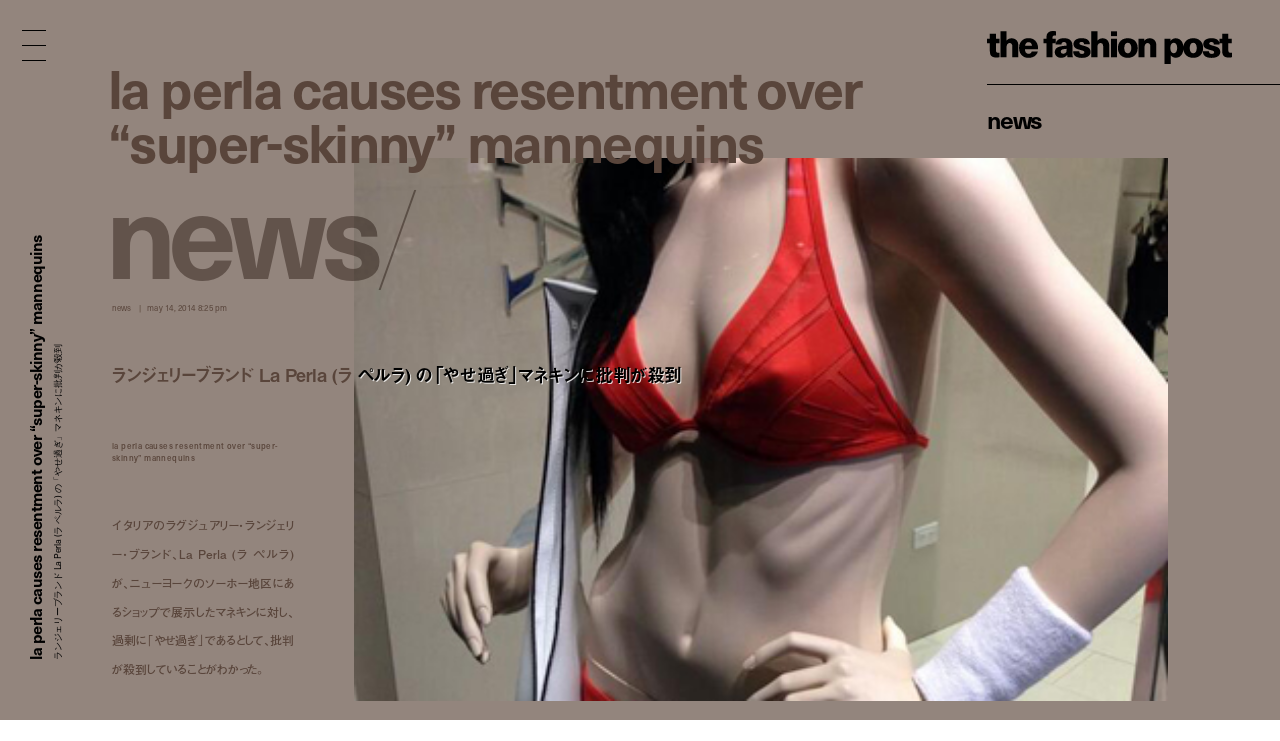

--- FILE ---
content_type: text/html; charset=UTF-8
request_url: https://fashionpost.jp/news/26311
body_size: 7452
content:




<!doctype html>
<html lang="ja" class="no-js" data-tablet="0" data-version="v2">
<head>
	<!-- Google Tag Manager -->
	<script>(function(w,d,s,l,i){w[l]=w[l]||[];w[l].push({'gtm.start':
	new Date().getTime(),event:'gtm.js'});var f=d.getElementsByTagName(s)[0],
	j=d.createElement(s),dl=l!='dataLayer'?'&l='+l:'';j.async=true;j.src=
	'https://www.googletagmanager.com/gtm.js?id='+i+dl;f.parentNode.insertBefore(j,f);
	})(window,document,'script','dataLayer','GTM-K6KVKVF');</script>
	<!-- End Google Tag Manager -->

	<meta charset="utf-8">
	<meta http-equiv="X-UA-Compatible" content="IE=edge">
	<meta name="viewport" content="width=device-width">
	<meta name="format-detection" content="telephone=no">

	<title>ランジェリーブランド La Perla (ラ ペルラ) の「やせ過ぎ」マネキンに批判が殺到 | News | The Fashion Post</title>

	<meta name="keywords" content="">
	<meta name="description" content="イタリアのラグジュアリー・ランジェリー・ブランド、La Perla (ラ ペルラ) が、ニューヨークのソーホー地区にあるショップで展示したマネキンに対し、過剰に「やせ過ぎ」であるとして、批判が殺到していることがわかった。">

	<meta property="og:title" content="ランジェリーブランド La Perla (ラ ペルラ) の「やせ過ぎ」マネキンに批判が殺到">
	<meta property="og:type" content="article">
	<meta property="og:url" content="https://fashionpost.jp/news/26311">
	<meta property="og:image" content="https://static.fashionpost.jp/article/wp-content/uploads/2014/05/20140514LaPerla_eye.jpg">
	<meta property="og:description" content="イタリアのラグジュアリー・ランジェリー・ブランド、La Perla (ラ ペルラ) が、ニューヨークのソーホー地区にあるショップで展示したマネキンに対し、過剰に「やせ過ぎ」であるとして、批判が殺到していることがわかった。">
	<meta property="og:site_name" content="THE FASHION POST">
	<meta property="og:locale" content="ja_JP">
	<meta property="fb:app_id" content="277406789009984">

	<meta name="twitter:card" content="summary_large_image">
	<meta name="twitter:site" content="@THEFASHIONPOST">
	<meta name="twitter:title" content="ランジェリーブランド La Perla (ラ ペルラ) の「やせ過ぎ」マネキンに批判が殺到">
	<meta name="twitter:description" content="イタリアのラグジュアリー・ランジェリー・ブランド、La Perla (ラ ペルラ) が、ニューヨークのソーホー地区にあるショップで展示したマネキンに対し、過剰に「やせ過ぎ」であるとして、批判が殺到していることがわかった。">
	<meta name="twitter:url" content="https://fashionpost.jp/news/26311">
	<meta name="twitter:image" content="https://static.fashionpost.jp/article/wp-content/uploads/2014/05/20140514LaPerla_eye.jpg">

	<link rel="canonical" href="https://fashionpost.jp/news/26311">

    <meta name="apple-mobile-web-app-title" content="TFP">

    <link rel="shortcut icon" href="https://fashionpost.jp/article/wp-content/themes/fashionpost/assets/images/favicon.ico">
    <link rel="apple-touch-icon-precomposed" href="https://fashionpost.jp/article/wp-content/themes/fashionpost/assets/images/apple-touch-icon-precomposed.png">
	<link rel="icon" type="image/png" sizes="72x72" href="https://fashionpost.jp/article/wp-content/themes/fashionpost/assets/images/android-touch-icon.png">

	<meta name="theme-color" content="#47474C">

<meta name='robots' content='max-image-preview:large' />
<link rel='dns-prefetch' href='//ajax.googleapis.com' />
<link rel='stylesheet' id='core-css' href='https://fashionpost.jp/article/wp-content/themes/fashionpost/assets/css/core.css?ver=1769219922' type='text/css' media='all' />
<script type="text/javascript" src="//ajax.googleapis.com/ajax/libs/jquery/1.12.4/jquery.min.js" id="jquery-js"></script>

	<link rel="preconnect" href="https://fonts.googleapis.com">
	<link rel="preconnect" href="https://fonts.gstatic.com" crossorigin>
	<link href="https://fonts.googleapis.com/css2?family=Bodoni+Moda:opsz@6..96&display=swap" rel="stylesheet">

	<style id="pageStyle">
			:root {
		--color-text: #59453b;
		--color-text-active: #87695a;
		--color-text-for-luminance: #000000;
		--color-text-root: #a99e98;
		--color-text-root-blend: multiply;

		--color-accent: #000000;
		--color-accent-active: #262626;

		--color-bg: #93857d;
		--color-bg-active: #93857d;
		--color-bg-sealed: #998c85;
		--color-bg-transit: #8b7c74;
	}

	.p-gh::before { background-color: rgba(147,133,125, 0.9); }

	/* archive (brand) */
	.p-archive__list.is-brand .p-archive__list__item a > div::after { background-image: linear-gradient(to bottom, rgba(147,133,125,0) 0%, rgba(147,133,125,1) 100%); }

	/* single */
	.c-post-title .c-post-title__cutback {
		color: #000000;
		text-shadow: 1px 1px 0 rgba(255,255,255,0);
	}
	.c-post-title .c-post-title__cutback:not(.is-transit) {
		text-shadow: 1px 1px 0 rgba(255,255,255,.8);
	}

	.p-post__body.p-post__body--v1 table,
	.p-post__body.p-post__body--v1 table tr,
	.p-post__body.p-post__body--v1 table td { border-color: rgba(89,69,59, 0.2); }

	.p-post__aside .p-post__aside__content > div > div table,
	.p-post__aside .p-post__aside__content > div > div table tr,
	.p-post__aside .p-post__aside__content > div > div table td { border-color: rgba(89,69,59, 0.2); }

	.p-search-ui > div .p-search-ui__box { background-color: rgba(0,0,0,.1); }

	.p-post .p-password .p-password__wrapper { background-color: rgba(0,0,0,0.05); }
	.p-post .p-password form input[name="Submit"] { color: #ffffff; }

	.p-ad-area.p-ad-area--banner { background-color: rgba(0,0,0,0.05); }

	.p-ad-area.p-ad-area--interstitial .p-ad-area__mask { background-color: rgba(255,255,255,0.65); }
	.ua-safari .p-ad-area.p-ad-area--interstitial .p-ad-area__mask { background-color: rgba(255,255,255,0.35); }

	.p-ad-area.p-ad-area--interstitial .p-ad-area__close { background-color: rgba(0,0,0,1); }
	.no-touch .p-ad-area.p-ad-area--interstitial .p-ad-area__close:hover { background-color: rgba(0,0,0,.65); }
	.touch    .p-ad-area.p-ad-area--interstitial .p-ad-area__close.hover { background-color: rgba(0,0,0,.65); }

	.p-ad-area.p-ad-area--interstitial .p-ad-area__close span { color: #ffffff; }
			</style>

	<script src="https://fashionpost.jp/article/wp-content/themes/fashionpost/assets/js/vendor/modernizr.min.js"></script>

	<!-- Adobe Fonts -->
	<link rel="stylesheet" href="https://use.typekit.net/whx4zum.css">
	<script>
		(function(d) {
			var config = {
				kitId: 'jfd5fcy',
				scriptTimeout: 3000,
				async: false
			},
			h=d.documentElement,t=setTimeout(function(){h.className=h.className.replace(/\bwf-loading\b/g,"")+" wf-inactive";},config.scriptTimeout),tk=d.createElement("script"),f=false,s=d.getElementsByTagName("script")[0],a;h.className+=" wf-loading";tk.src='https://use.typekit.net/'+config.kitId+'.js';tk.async=true;tk.onload=tk.onreadystatechange=function(){a=this.readyState;if(f||a&&a!="complete"&&a!="loaded")return;f=true;clearTimeout(t);try{Typekit.load(config)}catch(e){}};s.parentNode.insertBefore(tk,s)
		})(document);
	</script>
	<!-- / Adobe Fonts -->

	<script type="application/ld+json">
		{
			"@context": "http://schema.org",
			"@type": "NewsArticle",
			"mainEntityOfPage": {
				"@type": "WebPage",
				"@id": "https://fashionpost.jp/news/26311"
			},
			"headline": "ランジェリーブランド La Perla (ラ ペルラ) の「やせ過ぎ」マネキンに批判が殺到",
			"image": {
				"@type": "ImageObject",
				"url": "https://static.fashionpost.jp/article/wp-content/uploads/2014/05/20140514LaPerla_eye.jpg",
				"height": 267,
				"width": 400
			},
			"datePublished": "2014-05-14T20:25:32+00:00",
			"dateModified": "2019-04-06T18:57:40+09:00",
			"author": {
				"@type": "Organization",
				"name": "THE FASHION POST",
				"logo": {
					"@type": "ImageObject",
					"url": "https://fashionpost.jp/article/wp-content/themes/fashionpost/assets/images/logo.png",
					"width": 600,
					"height": 60
				}
			},
			"publisher": {
				"@type": "Organization",
				"name": "THE FASHION POST",
				"logo": {
					"@type": "ImageObject",
					"url": "https://fashionpost.jp/article/wp-content/themes/fashionpost/assets/images/logo.png",
					"width": 737,
					"height": 100
				}
			},
			"description": "イタリアのラグジュアリー・ランジェリー・ブランド、La Perla (ラ ペルラ) が、ニューヨークのソーホー地区にあるショップで展示したマネキンに対し、過剰に「やせ過ぎ」であるとして、批判が殺到していることがわかった。"
		}
	</script>
</head>
<body class="is-template-default is-single  is-news is-loading">
	<!-- Google Tag Manager (noscript) -->
	<noscript><iframe src="https://www.googletagmanager.com/ns.html?id=GTM-K6KVKVF"
	height="0" width="0" style="display:none;visibility:hidden"></iframe></noscript>
	<!-- End Google Tag Manager (noscript) -->

	<a id="pagetop"></a>


<header class="p-gh">
	<div class="l-container">
		<div class="p-gh__container">
			<div class="p-gh__title">
				<a class="c-object-link" href="https://fashionpost.jp" data-id="159959" data-type="top" data-pjax="1">
					<svg id="logo" class="c-logo is-v2" role="img" aria-label="THE FASHION POST"><use xlink:href="https://fashionpost.jp/article/wp-content/themes/fashionpost/assets/images/logo.svg#symbol" /></svg>
				</a>
			</div>
			<div class="p-gh__ln">
				<ul class="is-single is-parent">
<li class="is_root is-current" lang="en"><a href="https://fashionpost.jp/news" data-id="8024" data-type="archive" data-pjax="1">News</a></li>
</ul>
<ul class="is-children">
</ul>
			</div>
		</div>
	</div>
</header>

<div class="p-gm">
	<div class="p-burger"><div><span></span><span></span><span></span><span></span><span></span></div></div>
	<div class="p-gm__wrapper">
		<div class="p-gm__title">
			<div>
				<svg id="gmLogo" class="c-logo is-v2" role="img" aria-label="THE FASHION POST"><use xlink:href="https://fashionpost.jp/article/wp-content/themes/fashionpost/assets/images/logo.svg#symbol" /></svg>
			</div>
		</div>
		<div class="gm__container">
			<div class="l-container">
				<div class="gm__main">
					<div class="gm__main__container">
								<div class="p-gn">
		<div class="p-gn__wrapper">
			<div class="p-gn__container is-left">
					<div class="p-gn__category">
						<a href="https://fashionpost.jp" data-id="top" data-type="top" data-pjax="1">
							<figure><img src="https://static.fashionpost.jp/article/wp-content/uploads/2026/01/25175819/5-300x218.jpeg" alt=""></figure>
			<div class="p-gn__category__header">
				<div>
					<h4 class="is-top"><span>t</span><span>o</span><span>p</span></h4>
					<div class="p-gn__category__description u-stretch"><p>世界が広がる、ファッションメディア</p></div>
				</div>
			</div>
		</a>
	</div>
		<div class="p-gn__category">
						<a href="https://fashionpost.jp/fashion" data-id="8025" data-type="archive" data-pjax="1">
							<figure><img src="https://static.fashionpost.jp/article/wp-content/uploads/2025/12/04213432/film_14_10-1-150x150.jpg" alt=""></figure>
			<div class="p-gn__category__header">
				<div>
					<h4 class="is-fashion"><span>F</span><span>a</span><span>s</span><span>h</span><span>i</span><span>o</span><span>n</span></h4>
					<div class="p-gn__category__description u-stretch"><p>デジタルで表現するファッションストーリー</p></div>
				</div>
			</div>
		</a>
	</div>
		<div class="p-gn__category">
						<a href="https://fashionpost.jp/beauty" data-id="8026" data-type="archive" data-pjax="1">
							<figure><img src="https://static.fashionpost.jp/article/wp-content/uploads/2025/12/26191154/0916_212-150x150.jpg" alt=""></figure>
			<div class="p-gn__category__header">
				<div>
					<h4 class="is-beauty"><span>B</span><span>e</span><span>a</span><span>u</span><span>t</span><span>y</span></h4>
					<div class="p-gn__category__description u-stretch"><p>ビューティの可能性を探るエディトリアル</p></div>
				</div>
			</div>
		</a>
	</div>
		<div class="p-gn__category">
						<a href="https://fashionpost.jp/portraits" data-id="8027" data-type="archive" data-pjax="1">
							<figure><img src="https://static.fashionpost.jp/article/wp-content/uploads/2026/01/20152130/TFP_setchu_top-150x150.jpg" alt=""></figure>
			<div class="p-gn__category__header">
				<div>
					<h4 class="is-portraits"><span>P</span><span>o</span><span>r</span><span>t</span><span>r</span><span>a</span><span>i</span><span>t</span><span>s</span></h4>
					<div class="p-gn__category__description u-stretch"><p>クリエイティビティに迫るインタビュー</p></div>
				</div>
			</div>
		</a>
	</div>
		<div class="p-gn__category">
						<a href="https://fashionpost.jp/journal" data-id="8304" data-type="archive" data-pjax="1">
							<figure><img src="https://static.fashionpost.jp/article/wp-content/uploads/2025/12/12172215/4b296a42aae2dd6881056973314a7168-150x150.jpg" alt=""></figure>
			<div class="p-gn__category__header">
				<div>
					<h4 class="is-journal"><span>J</span><span>o</span><span>u</span><span>r</span><span>n</span><span>a</span><span>l</span></h4>
					<div class="p-gn__category__description u-stretch"><p>時代を切り取るコラム、対談、ポートレート連載</p></div>
				</div>
			</div>
		</a>
	</div>
		<div class="p-gn__category">
						<a href="https://fashionpost.jp/select" data-id="8028" data-type="archive" data-pjax="1">
							<figure><img src="https://static.fashionpost.jp/article/wp-content/uploads/2026/01/26114032/91216ba1633c2cd3a4572df9231a7460-1-150x150.gif" alt=""></figure>
			<div class="p-gn__category__header">
				<div>
					<h4 class="is-select"><span>S</span><span>e</span><span>l</span><span>e</span><span>c</span><span>t</span></h4>
					<div class="p-gn__category__description u-stretch"><p>定番から最新作までを網羅するアイテムカタログ</p></div>
				</div>
			</div>
		</a>
	</div>
		<div class="p-gn__category">
						<a href="https://fashionpost.jp/cities" data-id="8030" data-type="archive" data-pjax="1">
							<figure><img src="https://static.fashionpost.jp/article/wp-content/uploads/2026/01/19204255/001-150x150.jpg" alt=""></figure>
			<div class="p-gn__category__header">
				<div>
					<h4 class="is-cities"><span>C</span><span>i</span><span>t</span><span>i</span><span>e</span><span>s</span></h4>
					<div class="p-gn__category__description u-stretch"><p>注目ショップ、飲食店、ホテルの保存版ガイド</p></div>
				</div>
			</div>
		</a>
	</div>
		<div class="p-gn__category">
						<a href="https://fashionpost.jp/news" data-id="8024" data-type="archive" data-pjax="1">
							<figure><img src="https://static.fashionpost.jp/article/wp-content/uploads/2026/01/26132804/Phoebe-Philo_Collection-D-Campaign_01-150x150.jpg" alt=""></figure>
			<div class="p-gn__category__header">
				<div>
					<h4 class="is-news"><span>N</span><span>e</span><span>w</span><span>s</span></h4>
					<div class="p-gn__category__description u-stretch"><p>ファッション/ビューティ/カルチャーの最新ニュース</p></div>
				</div>
			</div>
		</a>
	</div>
				</div>

			<div class="p-gn__container is-right">
					<div class="p-gn__category">
						<a href="https://calendar.fashionpost.jp/" target="_blank">
							<figure><img src="https://static.calendar.fashionpost.jp/wp/wp-content/uploads/2024/07/19172502/og.png" alt=""></figure>
			<div class="p-gn__category__header">
				<div>
					<h4 class="is-calendar"><span>c</span><span>a</span><span>l</span><span>e</span><span>n</span><span>d</span><span>a</span><span>r</span></h4>
					<div class="p-gn__category__description u-stretch"><p>クリエイターによる日替わりレコメンド</p></div>
				</div>
			</div>
		</a>
	</div>
		<div class="p-gn__category">
						<a href="https://fashionpost.jp/collections" data-id="collection" data-type="archive" data-pjax="1">
							<figure><img src="https://static.fashionpost.jp/article/wp-content/uploads/2026/01/28180238/SAINT_LAURENT_FASHION_SHOW_MEN_WINTER26_RUNWAY_HR_1-640x960.jpg" alt=""></figure>
			<div class="p-gn__category__header">
				<div>
					<h4 class="is-collection"><span>C</span><span>o</span><span>l</span><span>l</span><span>e</span><span>c</span><span>t</span><span>i</span><span>o</span><span>n</span><span>s</span></h4>
					<div class="p-gn__category__description u-stretch"><p>コレクションルック一覧</p></div>
				</div>
			</div>
		</a>
	</div>
		<div class="p-gn__category">
						<a href="https://fashionpost.jp/history" data-id="8262" data-type="archive" data-pjax="1">
							<figure><img src="https://static.fashionpost.jp/article/wp-content/uploads/2024/12/06124516/stella_falabella_inner-150x150.jpg" alt=""></figure>
			<div class="p-gn__category__header">
				<div>
					<h4 class="is-history"><span>H</span><span>i</span><span>s</span><span>t</span><span>o</span><span>r</span><span>y</span></h4>
					<div class="p-gn__category__description u-stretch"><p>アイコンから紐解くブランドヒストリー</p></div>
				</div>
			</div>
		</a>
	</div>
		<div class="p-gn__category">
						<a href="https://fashionpost.jp/brands" data-id="brand" data-type="archive" data-pjax="1">
							<figure><img src="https://static.fashionpost.jp/article/wp-content/uploads/2020/04/21102022/thmbnail.jpg" alt=""></figure>
			<div class="p-gn__category__header">
				<div>
					<h4 class="is-brand"><span>B</span><span>r</span><span>a</span><span>n</span><span>d</span><span>s</span></h4>
					<div class="p-gn__category__description u-stretch"><p>ファッションブランド A to Z</p></div>
				</div>
			</div>
		</a>
	</div>
	
								<div class="p-gn__feature">
					<ul>
															<li class="u-stretch"><a href="https://fashionpost.jp/movies" data-id="movies" data-type="archive" data-pjax="1">上映中のTFP的おすすめ映画</a></li>
																		<li class="u-stretch"><a href="https://fashionpost.jp/exhibitions" data-id="exhibitions" data-type="archive" data-pjax="1">開催中のTFP的おすすめ展覧会</a></li>
														</ul>
				</div>
				
				<div class="p-gn__aside">
										<div class="p-gn__aside__sns">
						<h5>Social: </h5>
						<ul>
							<li><a href="https://www.instagram.com/tfpjp" target="_blank" rel="external">Instagram</a></li>							<li><a href="https://twitter.com/THEFASHIONPOST" target="_blank" rel="external">Twitter</a></li>							<li><a href="https://www.facebook.com/thefashionpost" target="_blank" rel="external">Facebook</a></li>							<li><a href="https://lin.ee/6G2HRVA" target="_blank" rel="external">LINE</a></li>						</ul>
					</div>
										<div class="p-search-ui">
						<h5>Search: </h5>
						<div>
							<input class="p-search-ui__box" type="text" value=""><a class="p-search-ui__button" href="javascript:void(0);"><span class="c-icon c-icon--search"></span></a>
						</div>
					</div>
					<div class="p-gn__aside__about">
						<h5>About: </h5>
						<ul class="u-stretch">
							<li><a href="https://weekday.co.jp/" target="_blank" rel="external">運営会社</a></li>
							<li><a class="is-about is-about-advertising" href="https://fashionpost.jp/about#advertising" data-id="2" data-type="page" data-pjax="1">広告掲載</a></li>
							<li><a class="is-contact" href="https://fashionpost.jp/contact">お問い合わせ</a></li>
							<li><a class="is-about is-about-workwithus" href="https://fashionpost.jp/about#workwithus" data-id="2" data-type="page" data-pjax="1">求人</a></li>
							<li><a class="is-about is-about-terms" href="https://fashionpost.jp/about#terms" data-id="2" data-type="page" data-pjax="1">利用規約</a></li>
							<li><a class="is-about is-about-privacypolicy" href="https://fashionpost.jp/about#privacypolicy" data-id="2" data-type="page" data-pjax="1">プライバシーポリシー</a></li>
						</ul>
					</div>
				</div>
			</div>
		</div>
	</div>

						</div>
				</div>
			</div>
		</div>
		<div class="p-gm__copyright">
			<div>
				<p>© 2026 Weekday, Inc. All rights reserved.</p>
			</div>
		</div>
	</div>
</div>

	<div class="p-superwrapper">
<div
	class="p-supercontainer"
	data-scene-type="single"
	data-scene-id="26311"
	data-scene-title="ランジェリーブランド La Perla (ラ ペルラ) の「やせ過ぎ」マネキンに批判が殺到 | News | The Fashion Post"
>
	<template class="p-template p-template--style">
			:root {
		--color-text: #59453b;
		--color-text-active: #87695a;
		--color-text-for-luminance: #000000;
		--color-text-root: #a99e98;
		--color-text-root-blend: multiply;

		--color-accent: #000000;
		--color-accent-active: #262626;

		--color-bg: #93857d;
		--color-bg-active: #93857d;
		--color-bg-sealed: #998c85;
		--color-bg-transit: #8b7c74;
	}

	.p-gh::before { background-color: rgba(147,133,125, 0.9); }

	/* archive (brand) */
	.p-archive__list.is-brand .p-archive__list__item a > div::after { background-image: linear-gradient(to bottom, rgba(147,133,125,0) 0%, rgba(147,133,125,1) 100%); }

	/* single */
	.c-post-title .c-post-title__cutback {
		color: #000000;
		text-shadow: 1px 1px 0 rgba(255,255,255,0);
	}
	.c-post-title .c-post-title__cutback:not(.is-transit) {
		text-shadow: 1px 1px 0 rgba(255,255,255,.8);
	}

	.p-post__body.p-post__body--v1 table,
	.p-post__body.p-post__body--v1 table tr,
	.p-post__body.p-post__body--v1 table td { border-color: rgba(89,69,59, 0.2); }

	.p-post__aside .p-post__aside__content > div > div table,
	.p-post__aside .p-post__aside__content > div > div table tr,
	.p-post__aside .p-post__aside__content > div > div table td { border-color: rgba(89,69,59, 0.2); }

	.p-search-ui > div .p-search-ui__box { background-color: rgba(0,0,0,.1); }

	.p-post .p-password .p-password__wrapper { background-color: rgba(0,0,0,0.05); }
	.p-post .p-password form input[name="Submit"] { color: #ffffff; }

	.p-ad-area.p-ad-area--banner { background-color: rgba(0,0,0,0.05); }

	.p-ad-area.p-ad-area--interstitial .p-ad-area__mask { background-color: rgba(255,255,255,0.65); }
	.ua-safari .p-ad-area.p-ad-area--interstitial .p-ad-area__mask { background-color: rgba(255,255,255,0.35); }

	.p-ad-area.p-ad-area--interstitial .p-ad-area__close { background-color: rgba(0,0,0,1); }
	.no-touch .p-ad-area.p-ad-area--interstitial .p-ad-area__close:hover { background-color: rgba(0,0,0,.65); }
	.touch    .p-ad-area.p-ad-area--interstitial .p-ad-area__close.hover { background-color: rgba(0,0,0,.65); }

	.p-ad-area.p-ad-area--interstitial .p-ad-area__close span { color: #ffffff; }
			</template>

	<main>
		<article
			id="article26311"
			class="p-post is-category-news is-template-default under-0-layer"
			data-version="v2"
		>
		
			<div class="l-container">
				<div class="l-page">
					<div class="l-page__side">
						<div class="l-page__side__appendix">
							<div class="l-page__side__appendix__container">
									<div class="c-post-catch is-side">
		<div class="c-post-catch__wrapper">
			<div class="c-post-catch__container">
				<div class="c-post-catch__body">
												<div class="c-post-catch__main"><strong>La Perla Causes Resentment Over “Super-skinny” Mannequins</strong></div>																					<div class="c-post-catch__ja"><p>ランジェリーブランド La Perla (ラ ペルラ) の「やせ過ぎ」マネキンに批判が殺到</p></div>
											</div>
			</div>
		</div>
	</div>

								</div>
						</div>
					</div><!-- .l-page__side -->

					<header class="p-post__header c-sealed-text is-transit is-sealed">
						<figure class="p-post-visual">
							<div class="c-imgbox is--trigger">
								<div class="c-imgbox__placeholder" style="padding-top: 66.75%;"></div>
								<div class="c-imgbox__wrapper">
									<div class="c-imgbox__container" data-src="https://static.fashionpost.jp/article/wp-content/uploads/2014/05/20140514LaPerla_eye.jpg"></div>
									<noscript><img src="https://static.fashionpost.jp/article/wp-content/uploads/2014/05/20140514LaPerla_eye.jpg" alt=""></noscript>
								</div>
								<div class="c-veil"><div class="c-veil__container"></div></div>
							</div>

													</figure>

						
						<div class="c-post-catch">
							<div class="c-post-catch__body">
								<div class="c-post-catch__main"><strong>La Perla Causes Resentment Over “Super-skinny” Mannequins</strong></div>
							</div>
							<div class="is-clone">
								<div class="c-post-catch__body">
									<div class="c-post-catch__main">La Perla Causes Resentment Over “Super-skinny” Mannequins</div>
								</div>
							</div>
						</div>

						<div class="c-post-root"><div><span>N</span><span>e</span><span>w</span><span>s</span><i>/</i></div></div>

						<div class="c-post-categorytime">
							<div>
								<p><span>News</span></p>
								<p><time datetime="2014-05-14T20:25:32+00:00">May 14, 2014 8:25 PM</time></p>
							</div>
						</div>

						<div class="c-post-title">
							<div class="c-post-title__main"><h1>ランジェリーブランド La Perla (ラ ペルラ) の「やせ過ぎ」マネキンに批判が殺到</h1></div>
							<div class="c-post-title__pad"><div data-text="ランジェリーブランド La Perla (ラ ペルラ) の「やせ過ぎ」マネキンに批判が殺到"></div></div>
							<div class="c-post-title__cutback c-sealed-text is-transit is-sealed" aria-hidden="true"><div data-text="ランジェリーブランド La Perla (ラ ペルラ) の「やせ過ぎ」マネキンに批判が殺到"></div></div>
						</div>

						<div class="c-credit">
									<p><strong>La Perla Causes Resentment Over “Super-skinny” Mannequins</strong></p>										</div>

						<div class="c-post-description">
							<div class="u-stretch">
								<p>イタリアのラグジュアリー・ランジェリー・ブランド、La Perla (ラ ペルラ) が、ニューヨークのソーホー地区にあるショップで展示したマネキンに対し、過剰に「やせ過ぎ」であるとして、批判が殺到していることがわかった。</p>
							</div>
						</div>
					</header>
				</div>
			</div>

			<div class="l-container">
				<div class="l-page">
					<div class="l-page__main">
						<div class="p-post__body p-post__body--v1 c-sealed-text is-transit is-sealed">
								<div id="attachment_26320" class="wp-caption alignleft">
		<div class="wp-caption-img has-aspect" style="padding-top: 133.25%;">
			<a class='is-wrapper' href="https://twitter.com/mrudoy/status/465682123534659585" target="_blank"><img fetchpriority="high" decoding="async" src="https://static.fashionpost.jp/article/wp-content/uploads/2014/05/20140514LaPerla.jpg" alt="Source: @mrudoy" title="Source: @mrudoy" width="400" height="533" class="size-full wp-image-26320 " srcset="https://static.fashionpost.jp/article/wp-content/uploads/2014/05/20140514LaPerla.jpg 400w, https://static.fashionpost.jp/article/wp-content/uploads/2014/05/20140514LaPerla-225x300.jpg 225w" sizes="(max-width: 400px) 100vw, 400px" /></a>		</div>
				<div class="wp-caption-text">
			<div class="wp-caption-text__container ">
				<p class="c-sealed-text is-transit is-sealed u-stretch">Source: @mrudoy</p>
			</div>
		</div>
			</div>
	
<p>イタリアのラグジュアリー・ランジェリー・ブランド、La Perla (ラ ペルラ) が、ニューヨークのソーホー地区にあるショップで展示したマネキンに対し、過剰に「やせ過ぎ」であるとして、批判が殺到していることがわかった。</p>
<p>渦中のマネキンは、腕や足が従来よりもかなり細くなっており、あばら骨も浮いている。広告の嘘を撲滅するために立ち上げられた、Feel More Better (フィール・モア・ベター) の共同設立者である Seth Matlins (セス・マットリンス) をはじめ、多くの著名人がソーシャルメディアを中心に、La Perla をバッシングしている。</p>
<p>同ブランドは、「やせ過ぎ」マネキンについては、近い将来に全て撤去すると既に発表。</p>
<p>&nbsp;</p>
						</div>

												<aside class="p-post__aside">
		
	<div class="p-post__aside__middle c-sealed-text is-transit is-sealed">
			<div class="c-post-catch ">
		<div class="c-post-catch__wrapper">
			<div class="c-post-catch__container">
				<div class="c-post-catch__body">
												<div class="c-post-catch__main"><strong>La Perla Causes Resentment Over “Super-skinny” Mannequins</strong></div>																					<div class="c-post-catch__ja"><p>ランジェリーブランド La Perla (ラ ペルラ) の「やせ過ぎ」マネキンに批判が殺到</p></div>
											</div>
			</div>
		</div>
	</div>

	<div class="p-breadcrumb" itemscope itemtype="https://schema.org/BreadcrumbList">
<div itemprop="itemListElement" itemscope itemtype="https://schema.org/ListItem" class="p-breadcrumb__item"><a href="/" itemprop="item"><span itemprop="name">TOP</span></a><meta itemprop="position" content="1"></div><span> / </span><div itemprop="itemListElement" itemscope itemtype="https://schema.org/ListItem" class="p-breadcrumb__item"><a href="https://fashionpost.jp/news" itemprop="item"><span itemprop="name">News</span></a><meta itemprop="position" content="2"></div><span> / </span><div itemprop="itemListElement" itemscope itemtype="https://schema.org/ListItem" class="p-breadcrumb__item"><a class="is-current" href="https://fashionpost.jp/news/26311" itemprop="item"><span itemprop="name">La Perla Causes Resentment Over “Super-skinny” Mannequins</span></a><meta itemprop="position" content="3"></div></div>
		<div class="c-tags">
	<ul>
				<li><a class="c-tag" href="https://fashionpost.jp/tag/la-perla" data-id="3321" data-type="archive" data-pjax="1">La Perla</a></li>
			</ul>
</div>
	</div>

	</aside>
					</div><!-- /.l-page__main -->
				</div>
				<nav class="p-post__ln c-pagenate">
<div class="c-pagenate__container">
<div class="c-pagenate__dirs">
<div class="c-pagenate__dir c-pagenate__dir--prev"><a href="https://fashionpost.jp/news/26323" data-id="26323" data-type="single" data-dir="left" data-pjax="1"><span>P</span><span>r</span><span>e</span><span>v</span></a></div>
<div class="c-pagenate__dir c-pagenate__dir--next"><a href="https://fashionpost.jp/news/26332" data-id="26332" data-type="single" data-dir="right" data-pjax="1"><span>N</span><span>e</span><span>x</span><span>t</span></a></div>
</div>
</div>
</nav>
			</div>

		
					<div class="p-ad-area p-ad-area--banner is-bottom" data-ad-type="banner" data-ad-position="bottom"></div>
				</article>
	</main>

		
<footer class="p-gf is-full">
	<div class="l-container">
		<div class="l-page">
			<div class="p-gf__wrapper">
						<div class="p-gn">
		<div class="p-gn__wrapper">
			<div class="p-gn__container is-left">
					<div class="p-gn__category">
						<a href="https://fashionpost.jp" data-id="top" data-type="top" data-pjax="1">
							<figure><img src="https://static.fashionpost.jp/article/wp-content/uploads/2026/01/25175819/5-300x218.jpeg" alt=""></figure>
			<div class="p-gn__category__header">
				<div>
					<h4 class="is-top"><span>t</span><span>o</span><span>p</span></h4>
					<div class="p-gn__category__description u-stretch"><p>世界が広がる、ファッションメディア</p></div>
				</div>
			</div>
		</a>
	</div>
		<div class="p-gn__category">
						<a href="https://fashionpost.jp/fashion" data-id="8025" data-type="archive" data-pjax="1">
							<figure><img src="https://static.fashionpost.jp/article/wp-content/uploads/2025/12/04213432/film_14_10-1-150x150.jpg" alt=""></figure>
			<div class="p-gn__category__header">
				<div>
					<h4 class="is-fashion"><span>F</span><span>a</span><span>s</span><span>h</span><span>i</span><span>o</span><span>n</span></h4>
					<div class="p-gn__category__description u-stretch"><p>デジタルで表現するファッションストーリー</p></div>
				</div>
			</div>
		</a>
	</div>
		<div class="p-gn__category">
						<a href="https://fashionpost.jp/beauty" data-id="8026" data-type="archive" data-pjax="1">
							<figure><img src="https://static.fashionpost.jp/article/wp-content/uploads/2025/12/26191154/0916_212-150x150.jpg" alt=""></figure>
			<div class="p-gn__category__header">
				<div>
					<h4 class="is-beauty"><span>B</span><span>e</span><span>a</span><span>u</span><span>t</span><span>y</span></h4>
					<div class="p-gn__category__description u-stretch"><p>ビューティの可能性を探るエディトリアル</p></div>
				</div>
			</div>
		</a>
	</div>
		<div class="p-gn__category">
						<a href="https://fashionpost.jp/portraits" data-id="8027" data-type="archive" data-pjax="1">
							<figure><img src="https://static.fashionpost.jp/article/wp-content/uploads/2026/01/20152130/TFP_setchu_top-150x150.jpg" alt=""></figure>
			<div class="p-gn__category__header">
				<div>
					<h4 class="is-portraits"><span>P</span><span>o</span><span>r</span><span>t</span><span>r</span><span>a</span><span>i</span><span>t</span><span>s</span></h4>
					<div class="p-gn__category__description u-stretch"><p>クリエイティビティに迫るインタビュー</p></div>
				</div>
			</div>
		</a>
	</div>
		<div class="p-gn__category">
						<a href="https://fashionpost.jp/journal" data-id="8304" data-type="archive" data-pjax="1">
							<figure><img src="https://static.fashionpost.jp/article/wp-content/uploads/2025/12/12172215/4b296a42aae2dd6881056973314a7168-150x150.jpg" alt=""></figure>
			<div class="p-gn__category__header">
				<div>
					<h4 class="is-journal"><span>J</span><span>o</span><span>u</span><span>r</span><span>n</span><span>a</span><span>l</span></h4>
					<div class="p-gn__category__description u-stretch"><p>時代を切り取るコラム、対談、ポートレート連載</p></div>
				</div>
			</div>
		</a>
	</div>
		<div class="p-gn__category">
						<a href="https://fashionpost.jp/select" data-id="8028" data-type="archive" data-pjax="1">
							<figure><img src="https://static.fashionpost.jp/article/wp-content/uploads/2026/01/26114032/91216ba1633c2cd3a4572df9231a7460-1-150x150.gif" alt=""></figure>
			<div class="p-gn__category__header">
				<div>
					<h4 class="is-select"><span>S</span><span>e</span><span>l</span><span>e</span><span>c</span><span>t</span></h4>
					<div class="p-gn__category__description u-stretch"><p>定番から最新作までを網羅するアイテムカタログ</p></div>
				</div>
			</div>
		</a>
	</div>
		<div class="p-gn__category">
						<a href="https://fashionpost.jp/cities" data-id="8030" data-type="archive" data-pjax="1">
							<figure><img src="https://static.fashionpost.jp/article/wp-content/uploads/2026/01/19204255/001-150x150.jpg" alt=""></figure>
			<div class="p-gn__category__header">
				<div>
					<h4 class="is-cities"><span>C</span><span>i</span><span>t</span><span>i</span><span>e</span><span>s</span></h4>
					<div class="p-gn__category__description u-stretch"><p>注目ショップ、飲食店、ホテルの保存版ガイド</p></div>
				</div>
			</div>
		</a>
	</div>
		<div class="p-gn__category">
						<a href="https://fashionpost.jp/news" data-id="8024" data-type="archive" data-pjax="1">
							<figure><img src="https://static.fashionpost.jp/article/wp-content/uploads/2026/01/26132804/Phoebe-Philo_Collection-D-Campaign_01-150x150.jpg" alt=""></figure>
			<div class="p-gn__category__header">
				<div>
					<h4 class="is-news"><span>N</span><span>e</span><span>w</span><span>s</span></h4>
					<div class="p-gn__category__description u-stretch"><p>ファッション/ビューティ/カルチャーの最新ニュース</p></div>
				</div>
			</div>
		</a>
	</div>
				</div>

			<div class="p-gn__container is-right">
					<div class="p-gn__category">
						<a href="https://calendar.fashionpost.jp/" target="_blank">
							<figure><img src="https://static.calendar.fashionpost.jp/wp/wp-content/uploads/2024/07/19172502/og.png" alt=""></figure>
			<div class="p-gn__category__header">
				<div>
					<h4 class="is-calendar"><span>c</span><span>a</span><span>l</span><span>e</span><span>n</span><span>d</span><span>a</span><span>r</span></h4>
					<div class="p-gn__category__description u-stretch"><p>クリエイターによる日替わりレコメンド</p></div>
				</div>
			</div>
		</a>
	</div>
		<div class="p-gn__category">
						<a href="https://fashionpost.jp/collections" data-id="collection" data-type="archive" data-pjax="1">
							<figure><img src="https://static.fashionpost.jp/article/wp-content/uploads/2026/01/28180238/SAINT_LAURENT_FASHION_SHOW_MEN_WINTER26_RUNWAY_HR_1-640x960.jpg" alt=""></figure>
			<div class="p-gn__category__header">
				<div>
					<h4 class="is-collection"><span>C</span><span>o</span><span>l</span><span>l</span><span>e</span><span>c</span><span>t</span><span>i</span><span>o</span><span>n</span><span>s</span></h4>
					<div class="p-gn__category__description u-stretch"><p>コレクションルック一覧</p></div>
				</div>
			</div>
		</a>
	</div>
		<div class="p-gn__category">
						<a href="https://fashionpost.jp/history" data-id="8262" data-type="archive" data-pjax="1">
							<figure><img src="https://static.fashionpost.jp/article/wp-content/uploads/2024/12/06124516/stella_falabella_inner-150x150.jpg" alt=""></figure>
			<div class="p-gn__category__header">
				<div>
					<h4 class="is-history"><span>H</span><span>i</span><span>s</span><span>t</span><span>o</span><span>r</span><span>y</span></h4>
					<div class="p-gn__category__description u-stretch"><p>アイコンから紐解くブランドヒストリー</p></div>
				</div>
			</div>
		</a>
	</div>
		<div class="p-gn__category">
						<a href="https://fashionpost.jp/brands" data-id="brand" data-type="archive" data-pjax="1">
							<figure><img src="https://static.fashionpost.jp/article/wp-content/uploads/2020/04/21102022/thmbnail.jpg" alt=""></figure>
			<div class="p-gn__category__header">
				<div>
					<h4 class="is-brand"><span>B</span><span>r</span><span>a</span><span>n</span><span>d</span><span>s</span></h4>
					<div class="p-gn__category__description u-stretch"><p>ファッションブランド A to Z</p></div>
				</div>
			</div>
		</a>
	</div>
	
								<div class="p-gn__feature">
					<ul>
															<li class="u-stretch"><a href="https://fashionpost.jp/movies" data-id="movies" data-type="archive" data-pjax="1">上映中のTFP的おすすめ映画</a></li>
																		<li class="u-stretch"><a href="https://fashionpost.jp/exhibitions" data-id="exhibitions" data-type="archive" data-pjax="1">開催中のTFP的おすすめ展覧会</a></li>
														</ul>
				</div>
				
				<div class="p-gn__aside">
										<div class="p-gn__aside__sns">
						<h5>Social: </h5>
						<ul>
							<li><a href="https://www.instagram.com/tfpjp" target="_blank" rel="external">Instagram</a></li>							<li><a href="https://twitter.com/THEFASHIONPOST" target="_blank" rel="external">Twitter</a></li>							<li><a href="https://www.facebook.com/thefashionpost" target="_blank" rel="external">Facebook</a></li>							<li><a href="https://lin.ee/6G2HRVA" target="_blank" rel="external">LINE</a></li>						</ul>
					</div>
										<div class="p-search-ui">
						<h5>Search: </h5>
						<div>
							<input class="p-search-ui__box" type="text" value=""><a class="p-search-ui__button" href="javascript:void(0);"><span class="c-icon c-icon--search"></span></a>
						</div>
					</div>
					<div class="p-gn__aside__about">
						<h5>About: </h5>
						<ul class="u-stretch">
							<li><a href="https://weekday.co.jp/" target="_blank" rel="external">運営会社</a></li>
							<li><a class="is-about is-about-advertising" href="https://fashionpost.jp/about#advertising" data-id="2" data-type="page" data-pjax="1">広告掲載</a></li>
							<li><a class="is-contact" href="https://fashionpost.jp/contact">お問い合わせ</a></li>
							<li><a class="is-about is-about-workwithus" href="https://fashionpost.jp/about#workwithus" data-id="2" data-type="page" data-pjax="1">求人</a></li>
							<li><a class="is-about is-about-terms" href="https://fashionpost.jp/about#terms" data-id="2" data-type="page" data-pjax="1">利用規約</a></li>
							<li><a class="is-about is-about-privacypolicy" href="https://fashionpost.jp/about#privacypolicy" data-id="2" data-type="page" data-pjax="1">プライバシーポリシー</a></li>
						</ul>
					</div>
				</div>
			</div>
		</div>
	</div>

					<div class="p-gf__tt">
					<a href="javascript:void(0);">page top</a>
				</div>
				<div class="p-gf__copyright">
					<p>© 2026 Weekday, Inc. All rights reserved.</p>
				</div>
			</div>
		</div>
	</div>
</footer>


			<div class="p-ad-area p-ad-area--interstitial" data-ad-type="interstitial" data-ad-position=""></div>
			</div>

	</div><!-- /.p-superwrapper -->

	<div class="c-loading"><span><svg id="loading" version="1.1" xmlns="http://www.w3.org/2000/svg" xmlns:xlink="http://www.w3.org/1999/xlink" x="0px" y="0px" viewBox="0 0 50 50" style="enable-background:new 0 0 50 50;" xml:space="preserve"><path d="M25.251,6.461c-10.318,0-18.683,8.365-18.683,18.683h4.068c0-8.071,6.543-14.615,14.615-14.615V6.461z" style="fill: var(--color-accent);"></path></svg></span></div>

	<a id="pagebottom"></a>

	<script>
		var is_debug = false;

		var scene = {
			title: "ランジェリーブランド La Perla (ラ ペルラ) の「やせ過ぎ」マネキンに批判が殺到 | News | The Fashion Post",
			type: "single",
			prev_type: undefined,
			id: 26311,
			category: undefined,
			slug: undefined,
			last_applied_path: location.pathname
		};
	</script>

<script type="text/javascript" src="https://fashionpost.jp/article/wp-content/themes/fashionpost/assets/php/ads.php?ver=1769616621" id="fashionpost/js-ads-js"></script>
<script type="text/javascript" src="https://fashionpost.jp/article/wp-content/themes/fashionpost/assets/js/plugins.min.js?ver=1724160800" id="fashionpost/js-plugins-js"></script>
<script type="text/javascript" src="https://fashionpost.jp/article/wp-content/themes/fashionpost/assets/js/core.min.js?ver=1761124131" id="fashionpost/js-core-js"></script>

</body>
</html>



<!--
Performance optimized by W3 Total Cache. Learn more: https://www.boldgrid.com/w3-total-cache/


Served from: fashionpost.jp @ 2026-01-29 01:10:21 by W3 Total Cache
-->